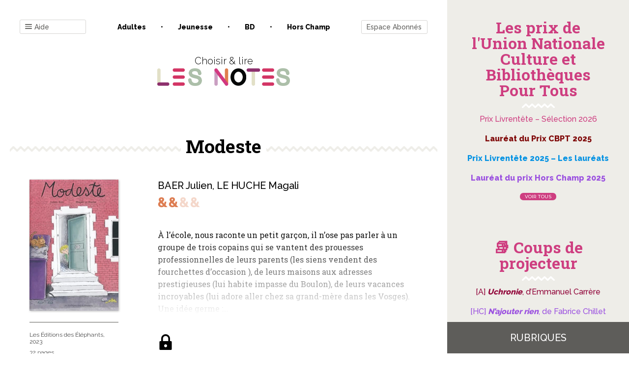

--- FILE ---
content_type: application/javascript; charset=utf-8
request_url: https://www.les-notes.fr/wp-content/cache/min/1/wp-content/plugins/paid-member-subscriptions/includes/features/discount-codes/assets/js/frontend-discount-code.js?ver=1768817911
body_size: 1075
content:
jQuery(document).ready(function($){var last_checked_discount_code;toggle_discount_box($('input[name=subscription_plans][type=radio]').length>0?$('input[name=subscription_plans][type=radio]:checked'):$('input[name=subscription_plans][type=hidden]'))
$(document).on('click','.pms-subscription-plan input[type="radio"][name="subscription_plans"]',function(){if(($(this).attr("data-price")>0)&&($('#pms_subscription_plans_discount_code').length>0)){$('#pms-apply-discount').trigger('click')}else{$('#pms-subscription-plans-discount-messages-wrapper').hide()
$('#pms-subscription-plans-discount-messages').hide()}
toggle_discount_box($(this))})
$(document).on('click','.pms-subscription-plan-auto-renew input[type="checkbox"][name="pms_recurring"]',function(){if($('#pms_subscription_plans_discount_code').length>0){$('#pms-apply-discount').trigger('click')}else{$('#pms-subscription-plans-discount-messages-wrapper').hide()
$('#pms-subscription-plans-discount-messages').hide()}
toggle_discount_box($($pms_checked_subscription))})
$(document).on("wppbAddRequiredAttributeEvent",function(e){if($(e.target).is('#pms_subscription_plans_discount_code'))
toggle_discount_box($('input[name=subscription_plans][type=radio]').length>0?$('input[name=subscription_plans][type=radio]:checked'):$('input[name=subscription_plans][type=hidden]'))})
$(document).on('click','#pms-apply-discount',function(e){e.preventDefault();if(typeof $pms_form=='undefined')
$pms_form=$(this).closest('form');var $subscription_plan='';$('.pms-subscription-plan input[type="radio"]').each(function(){if($(this).is(':checked')){$subscription_plan=$(this)}});if($subscription_plan==''){$subscription_plan=$('input[type=hidden][name=subscription_plans]')}
if($('#pms_subscription_plans_discount_code').val()==''){$('#pms-subscription-plans-discount-messages-wrapper').fadeOut(350);$('#pms-subscription-plans-discount-messages').fadeOut(350)
$subscription_plan.data('discounted-price',!1)
jQuery(document).trigger('pms_discount_error')
return!1}
last_checked_discount_code=$('#pms_subscription_plans_discount_code').val();pwyw_price='';if($('input[name="subscription_price_'+$subscription_plan.val()+'"]').length!=0)
pwyw_price=$('input[name="subscription_price_'+$subscription_plan.val()+'"]').val();var data={'action':'pms_discount_code','code':$.trim($('#pms_subscription_plans_discount_code').val()),'subscription':$subscription_plan.val(),'recurring':$('input[name="pms_recurring"]:checked').val(),'pwyw_price':pwyw_price,'pmstkn_original':$pms_form.find('input[name="pmstkn"]').val(),'pms_current_subscription':$pms_form.find('input[name="pms_current_subscription"]').val(),'form_action':$pms_form.find('input[name="form_action"]').val(),};var currency=new URLSearchParams(window.location.search).get('pms_mc_currency');if(currency)
data.pms_mc_currency=currency;if(data.pmstkn_original===undefined&&jQuery('.wppb-register-user').length>0)
data.pmstkn_original='pb_form'
if(data.code!==''){$('#pms-subscription-plans-discount-messages').hide()
$('#pms-subscription-plans-discount-messages-wrapper').show()
$('#pms-subscription-plans-discount-messages-loading').fadeIn(350)
jQuery.post(pms_discount_object.ajax_url,data,function(response){if(response.success!=undefined){$('#pms-subscription-plans-discount-messages').removeClass('pms-discount-error')
$('#pms-subscription-plans-discount-messages').addClass('pms-discount-success')
$('#pms-subscription-plans-discount-messages-loading').fadeOut(350,function(){$('#pms-subscription-plans-discount-messages').html(response.success.message).fadeIn(350)})
if(response.is_full_discount)
$.pms_hide_payment_fields($pms_form)
else $.pms_show_payment_fields($pms_form)
$subscription_plan.data('price-original',$subscription_plan.data('price'))
$subscription_plan.data('price',response.discounted_price)
$subscription_plan.data('discounted-price',!0)
$subscription_plan.data('discounted-price-value',response.original_discounted_price)
if(response.is_full_discount==!0){if(response.recurring_payments==1){$('input[name="pms_recurring"]',$pms_auto_renew_field).prop('checked',!0)
$pms_auto_renew_field.hide()}
$subscription_plan.data('is-full-discount',!0)}else $subscription_plan.data('is-full-discount',!1)
$subscription_plan.data('discount-recurring-payments',response.recurring_payments)
jQuery(document).trigger('pms_discount_success')}
if(response.error!=undefined){$('#pms-subscription-plans-discount-messages').removeClass('pms-discount-success')
$('#pms-subscription-plans-discount-messages').addClass('pms-discount-error')
$('#pms-subscription-plans-discount-messages-loading').fadeOut(350,function(){$('#pms-subscription-plans-discount-messages').html(response.error.message).fadeIn(350)})
$.pms_show_payment_fields($pms_form)
$subscription_plan.data('price',$subscription_plan.data('price-original'))
$subscription_plan.data('discounted-price',!1)
$subscription_plan.data('discounted-price-value',0)
jQuery(document).trigger('pms_discount_error')}})}else{$subscription_plan.data('price',$subscription_plan.data('price-original'))
$subscription_plan.data('discounted-price',!1)
jQuery(document).trigger('pms_discount_error')}})
if($('input[name=discount_code]').val()!='')
$('#pms-apply-discount').trigger('click')
$('input[name=discount_code]').on('blur',function(){if(last_checked_discount_code!=$('input[name=discount_code]').val())
$('#pms-apply-discount').trigger('click');if($('input[name=discount_code]').val()=='')
$.pms_show_payment_fields($pms_form)})
function toggle_discount_box($element){if(!$element)
return
var selector='#pms-subscription-plans-discount';if(!subscription_has_discount($element.val()))
$(selector).hide()
else{if($element.attr('data-price')=='0'){if($.isFunction($.pms_plan_is_prorated)&&$.pms_plan_is_prorated($element)){if($('input[name="pms_recurring"]',$('.pms-subscription-plan-auto-renew')).prop('checked')||$element.data('recurring')==2){$(selector).show()
return}}
if($.isFunction($.pms_plan_has_signup_fee)&&$.pms_plan_has_signup_fee($element))
$(selector).show()
$(selector).hide()}else{$(selector).show()}}}
function subscription_has_discount(subscription_id){if(typeof pms_discount_object=='undefined'||typeof pms_discount_object.discounted_subscriptions=='undefined')
return!0
let return_value=!1
let subscriptions=JSON.parse(pms_discount_object.discounted_subscriptions)
for(var subscription in subscriptions){if(subscription_id==subscriptions[subscription])
return_value=!0}
return return_value}})